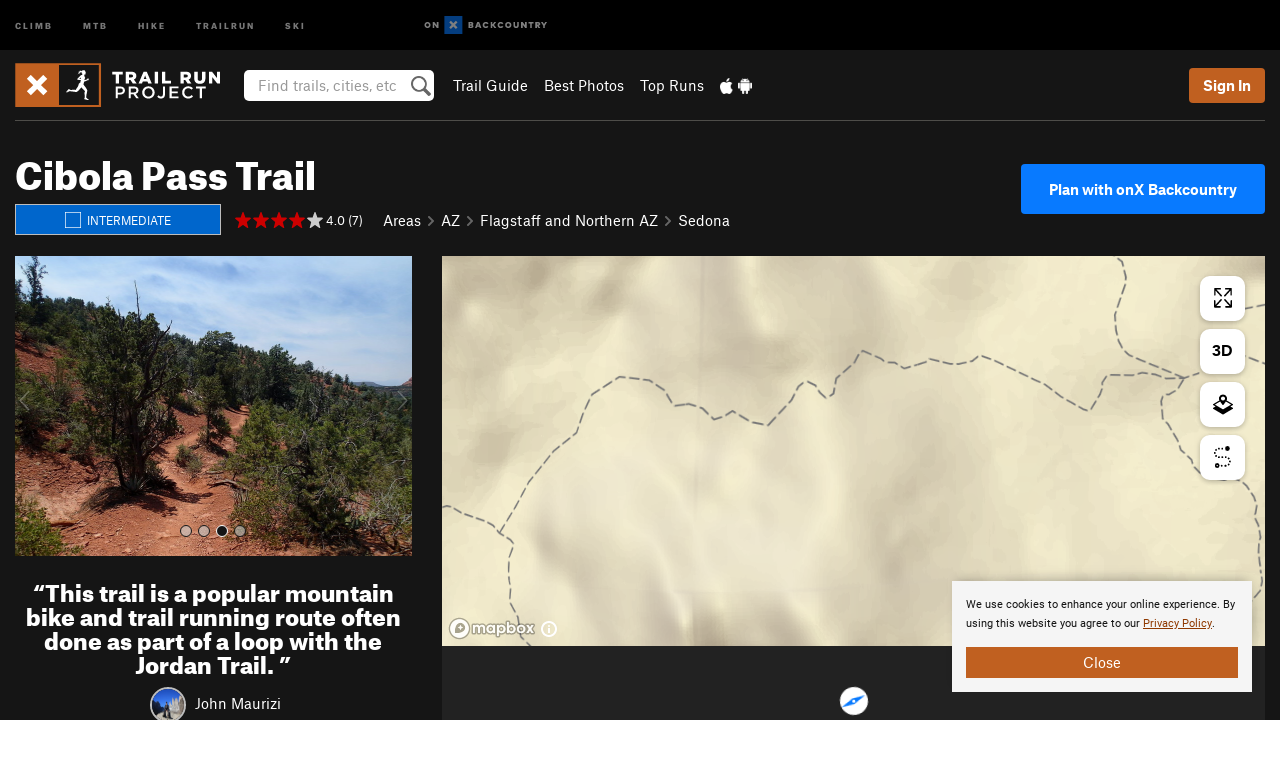

--- FILE ---
content_type: text/html; charset=utf-8
request_url: https://www.google.com/recaptcha/enterprise/anchor?ar=1&k=6LdFNV0jAAAAAJb9kqjVRGnzoAzDwSuJU1LLcyLn&co=aHR0cHM6Ly93d3cudHJhaWxydW5wcm9qZWN0LmNvbTo0NDM.&hl=en&v=PoyoqOPhxBO7pBk68S4YbpHZ&size=invisible&anchor-ms=20000&execute-ms=30000&cb=27hixa6643nv
body_size: 48883
content:
<!DOCTYPE HTML><html dir="ltr" lang="en"><head><meta http-equiv="Content-Type" content="text/html; charset=UTF-8">
<meta http-equiv="X-UA-Compatible" content="IE=edge">
<title>reCAPTCHA</title>
<style type="text/css">
/* cyrillic-ext */
@font-face {
  font-family: 'Roboto';
  font-style: normal;
  font-weight: 400;
  font-stretch: 100%;
  src: url(//fonts.gstatic.com/s/roboto/v48/KFO7CnqEu92Fr1ME7kSn66aGLdTylUAMa3GUBHMdazTgWw.woff2) format('woff2');
  unicode-range: U+0460-052F, U+1C80-1C8A, U+20B4, U+2DE0-2DFF, U+A640-A69F, U+FE2E-FE2F;
}
/* cyrillic */
@font-face {
  font-family: 'Roboto';
  font-style: normal;
  font-weight: 400;
  font-stretch: 100%;
  src: url(//fonts.gstatic.com/s/roboto/v48/KFO7CnqEu92Fr1ME7kSn66aGLdTylUAMa3iUBHMdazTgWw.woff2) format('woff2');
  unicode-range: U+0301, U+0400-045F, U+0490-0491, U+04B0-04B1, U+2116;
}
/* greek-ext */
@font-face {
  font-family: 'Roboto';
  font-style: normal;
  font-weight: 400;
  font-stretch: 100%;
  src: url(//fonts.gstatic.com/s/roboto/v48/KFO7CnqEu92Fr1ME7kSn66aGLdTylUAMa3CUBHMdazTgWw.woff2) format('woff2');
  unicode-range: U+1F00-1FFF;
}
/* greek */
@font-face {
  font-family: 'Roboto';
  font-style: normal;
  font-weight: 400;
  font-stretch: 100%;
  src: url(//fonts.gstatic.com/s/roboto/v48/KFO7CnqEu92Fr1ME7kSn66aGLdTylUAMa3-UBHMdazTgWw.woff2) format('woff2');
  unicode-range: U+0370-0377, U+037A-037F, U+0384-038A, U+038C, U+038E-03A1, U+03A3-03FF;
}
/* math */
@font-face {
  font-family: 'Roboto';
  font-style: normal;
  font-weight: 400;
  font-stretch: 100%;
  src: url(//fonts.gstatic.com/s/roboto/v48/KFO7CnqEu92Fr1ME7kSn66aGLdTylUAMawCUBHMdazTgWw.woff2) format('woff2');
  unicode-range: U+0302-0303, U+0305, U+0307-0308, U+0310, U+0312, U+0315, U+031A, U+0326-0327, U+032C, U+032F-0330, U+0332-0333, U+0338, U+033A, U+0346, U+034D, U+0391-03A1, U+03A3-03A9, U+03B1-03C9, U+03D1, U+03D5-03D6, U+03F0-03F1, U+03F4-03F5, U+2016-2017, U+2034-2038, U+203C, U+2040, U+2043, U+2047, U+2050, U+2057, U+205F, U+2070-2071, U+2074-208E, U+2090-209C, U+20D0-20DC, U+20E1, U+20E5-20EF, U+2100-2112, U+2114-2115, U+2117-2121, U+2123-214F, U+2190, U+2192, U+2194-21AE, U+21B0-21E5, U+21F1-21F2, U+21F4-2211, U+2213-2214, U+2216-22FF, U+2308-230B, U+2310, U+2319, U+231C-2321, U+2336-237A, U+237C, U+2395, U+239B-23B7, U+23D0, U+23DC-23E1, U+2474-2475, U+25AF, U+25B3, U+25B7, U+25BD, U+25C1, U+25CA, U+25CC, U+25FB, U+266D-266F, U+27C0-27FF, U+2900-2AFF, U+2B0E-2B11, U+2B30-2B4C, U+2BFE, U+3030, U+FF5B, U+FF5D, U+1D400-1D7FF, U+1EE00-1EEFF;
}
/* symbols */
@font-face {
  font-family: 'Roboto';
  font-style: normal;
  font-weight: 400;
  font-stretch: 100%;
  src: url(//fonts.gstatic.com/s/roboto/v48/KFO7CnqEu92Fr1ME7kSn66aGLdTylUAMaxKUBHMdazTgWw.woff2) format('woff2');
  unicode-range: U+0001-000C, U+000E-001F, U+007F-009F, U+20DD-20E0, U+20E2-20E4, U+2150-218F, U+2190, U+2192, U+2194-2199, U+21AF, U+21E6-21F0, U+21F3, U+2218-2219, U+2299, U+22C4-22C6, U+2300-243F, U+2440-244A, U+2460-24FF, U+25A0-27BF, U+2800-28FF, U+2921-2922, U+2981, U+29BF, U+29EB, U+2B00-2BFF, U+4DC0-4DFF, U+FFF9-FFFB, U+10140-1018E, U+10190-1019C, U+101A0, U+101D0-101FD, U+102E0-102FB, U+10E60-10E7E, U+1D2C0-1D2D3, U+1D2E0-1D37F, U+1F000-1F0FF, U+1F100-1F1AD, U+1F1E6-1F1FF, U+1F30D-1F30F, U+1F315, U+1F31C, U+1F31E, U+1F320-1F32C, U+1F336, U+1F378, U+1F37D, U+1F382, U+1F393-1F39F, U+1F3A7-1F3A8, U+1F3AC-1F3AF, U+1F3C2, U+1F3C4-1F3C6, U+1F3CA-1F3CE, U+1F3D4-1F3E0, U+1F3ED, U+1F3F1-1F3F3, U+1F3F5-1F3F7, U+1F408, U+1F415, U+1F41F, U+1F426, U+1F43F, U+1F441-1F442, U+1F444, U+1F446-1F449, U+1F44C-1F44E, U+1F453, U+1F46A, U+1F47D, U+1F4A3, U+1F4B0, U+1F4B3, U+1F4B9, U+1F4BB, U+1F4BF, U+1F4C8-1F4CB, U+1F4D6, U+1F4DA, U+1F4DF, U+1F4E3-1F4E6, U+1F4EA-1F4ED, U+1F4F7, U+1F4F9-1F4FB, U+1F4FD-1F4FE, U+1F503, U+1F507-1F50B, U+1F50D, U+1F512-1F513, U+1F53E-1F54A, U+1F54F-1F5FA, U+1F610, U+1F650-1F67F, U+1F687, U+1F68D, U+1F691, U+1F694, U+1F698, U+1F6AD, U+1F6B2, U+1F6B9-1F6BA, U+1F6BC, U+1F6C6-1F6CF, U+1F6D3-1F6D7, U+1F6E0-1F6EA, U+1F6F0-1F6F3, U+1F6F7-1F6FC, U+1F700-1F7FF, U+1F800-1F80B, U+1F810-1F847, U+1F850-1F859, U+1F860-1F887, U+1F890-1F8AD, U+1F8B0-1F8BB, U+1F8C0-1F8C1, U+1F900-1F90B, U+1F93B, U+1F946, U+1F984, U+1F996, U+1F9E9, U+1FA00-1FA6F, U+1FA70-1FA7C, U+1FA80-1FA89, U+1FA8F-1FAC6, U+1FACE-1FADC, U+1FADF-1FAE9, U+1FAF0-1FAF8, U+1FB00-1FBFF;
}
/* vietnamese */
@font-face {
  font-family: 'Roboto';
  font-style: normal;
  font-weight: 400;
  font-stretch: 100%;
  src: url(//fonts.gstatic.com/s/roboto/v48/KFO7CnqEu92Fr1ME7kSn66aGLdTylUAMa3OUBHMdazTgWw.woff2) format('woff2');
  unicode-range: U+0102-0103, U+0110-0111, U+0128-0129, U+0168-0169, U+01A0-01A1, U+01AF-01B0, U+0300-0301, U+0303-0304, U+0308-0309, U+0323, U+0329, U+1EA0-1EF9, U+20AB;
}
/* latin-ext */
@font-face {
  font-family: 'Roboto';
  font-style: normal;
  font-weight: 400;
  font-stretch: 100%;
  src: url(//fonts.gstatic.com/s/roboto/v48/KFO7CnqEu92Fr1ME7kSn66aGLdTylUAMa3KUBHMdazTgWw.woff2) format('woff2');
  unicode-range: U+0100-02BA, U+02BD-02C5, U+02C7-02CC, U+02CE-02D7, U+02DD-02FF, U+0304, U+0308, U+0329, U+1D00-1DBF, U+1E00-1E9F, U+1EF2-1EFF, U+2020, U+20A0-20AB, U+20AD-20C0, U+2113, U+2C60-2C7F, U+A720-A7FF;
}
/* latin */
@font-face {
  font-family: 'Roboto';
  font-style: normal;
  font-weight: 400;
  font-stretch: 100%;
  src: url(//fonts.gstatic.com/s/roboto/v48/KFO7CnqEu92Fr1ME7kSn66aGLdTylUAMa3yUBHMdazQ.woff2) format('woff2');
  unicode-range: U+0000-00FF, U+0131, U+0152-0153, U+02BB-02BC, U+02C6, U+02DA, U+02DC, U+0304, U+0308, U+0329, U+2000-206F, U+20AC, U+2122, U+2191, U+2193, U+2212, U+2215, U+FEFF, U+FFFD;
}
/* cyrillic-ext */
@font-face {
  font-family: 'Roboto';
  font-style: normal;
  font-weight: 500;
  font-stretch: 100%;
  src: url(//fonts.gstatic.com/s/roboto/v48/KFO7CnqEu92Fr1ME7kSn66aGLdTylUAMa3GUBHMdazTgWw.woff2) format('woff2');
  unicode-range: U+0460-052F, U+1C80-1C8A, U+20B4, U+2DE0-2DFF, U+A640-A69F, U+FE2E-FE2F;
}
/* cyrillic */
@font-face {
  font-family: 'Roboto';
  font-style: normal;
  font-weight: 500;
  font-stretch: 100%;
  src: url(//fonts.gstatic.com/s/roboto/v48/KFO7CnqEu92Fr1ME7kSn66aGLdTylUAMa3iUBHMdazTgWw.woff2) format('woff2');
  unicode-range: U+0301, U+0400-045F, U+0490-0491, U+04B0-04B1, U+2116;
}
/* greek-ext */
@font-face {
  font-family: 'Roboto';
  font-style: normal;
  font-weight: 500;
  font-stretch: 100%;
  src: url(//fonts.gstatic.com/s/roboto/v48/KFO7CnqEu92Fr1ME7kSn66aGLdTylUAMa3CUBHMdazTgWw.woff2) format('woff2');
  unicode-range: U+1F00-1FFF;
}
/* greek */
@font-face {
  font-family: 'Roboto';
  font-style: normal;
  font-weight: 500;
  font-stretch: 100%;
  src: url(//fonts.gstatic.com/s/roboto/v48/KFO7CnqEu92Fr1ME7kSn66aGLdTylUAMa3-UBHMdazTgWw.woff2) format('woff2');
  unicode-range: U+0370-0377, U+037A-037F, U+0384-038A, U+038C, U+038E-03A1, U+03A3-03FF;
}
/* math */
@font-face {
  font-family: 'Roboto';
  font-style: normal;
  font-weight: 500;
  font-stretch: 100%;
  src: url(//fonts.gstatic.com/s/roboto/v48/KFO7CnqEu92Fr1ME7kSn66aGLdTylUAMawCUBHMdazTgWw.woff2) format('woff2');
  unicode-range: U+0302-0303, U+0305, U+0307-0308, U+0310, U+0312, U+0315, U+031A, U+0326-0327, U+032C, U+032F-0330, U+0332-0333, U+0338, U+033A, U+0346, U+034D, U+0391-03A1, U+03A3-03A9, U+03B1-03C9, U+03D1, U+03D5-03D6, U+03F0-03F1, U+03F4-03F5, U+2016-2017, U+2034-2038, U+203C, U+2040, U+2043, U+2047, U+2050, U+2057, U+205F, U+2070-2071, U+2074-208E, U+2090-209C, U+20D0-20DC, U+20E1, U+20E5-20EF, U+2100-2112, U+2114-2115, U+2117-2121, U+2123-214F, U+2190, U+2192, U+2194-21AE, U+21B0-21E5, U+21F1-21F2, U+21F4-2211, U+2213-2214, U+2216-22FF, U+2308-230B, U+2310, U+2319, U+231C-2321, U+2336-237A, U+237C, U+2395, U+239B-23B7, U+23D0, U+23DC-23E1, U+2474-2475, U+25AF, U+25B3, U+25B7, U+25BD, U+25C1, U+25CA, U+25CC, U+25FB, U+266D-266F, U+27C0-27FF, U+2900-2AFF, U+2B0E-2B11, U+2B30-2B4C, U+2BFE, U+3030, U+FF5B, U+FF5D, U+1D400-1D7FF, U+1EE00-1EEFF;
}
/* symbols */
@font-face {
  font-family: 'Roboto';
  font-style: normal;
  font-weight: 500;
  font-stretch: 100%;
  src: url(//fonts.gstatic.com/s/roboto/v48/KFO7CnqEu92Fr1ME7kSn66aGLdTylUAMaxKUBHMdazTgWw.woff2) format('woff2');
  unicode-range: U+0001-000C, U+000E-001F, U+007F-009F, U+20DD-20E0, U+20E2-20E4, U+2150-218F, U+2190, U+2192, U+2194-2199, U+21AF, U+21E6-21F0, U+21F3, U+2218-2219, U+2299, U+22C4-22C6, U+2300-243F, U+2440-244A, U+2460-24FF, U+25A0-27BF, U+2800-28FF, U+2921-2922, U+2981, U+29BF, U+29EB, U+2B00-2BFF, U+4DC0-4DFF, U+FFF9-FFFB, U+10140-1018E, U+10190-1019C, U+101A0, U+101D0-101FD, U+102E0-102FB, U+10E60-10E7E, U+1D2C0-1D2D3, U+1D2E0-1D37F, U+1F000-1F0FF, U+1F100-1F1AD, U+1F1E6-1F1FF, U+1F30D-1F30F, U+1F315, U+1F31C, U+1F31E, U+1F320-1F32C, U+1F336, U+1F378, U+1F37D, U+1F382, U+1F393-1F39F, U+1F3A7-1F3A8, U+1F3AC-1F3AF, U+1F3C2, U+1F3C4-1F3C6, U+1F3CA-1F3CE, U+1F3D4-1F3E0, U+1F3ED, U+1F3F1-1F3F3, U+1F3F5-1F3F7, U+1F408, U+1F415, U+1F41F, U+1F426, U+1F43F, U+1F441-1F442, U+1F444, U+1F446-1F449, U+1F44C-1F44E, U+1F453, U+1F46A, U+1F47D, U+1F4A3, U+1F4B0, U+1F4B3, U+1F4B9, U+1F4BB, U+1F4BF, U+1F4C8-1F4CB, U+1F4D6, U+1F4DA, U+1F4DF, U+1F4E3-1F4E6, U+1F4EA-1F4ED, U+1F4F7, U+1F4F9-1F4FB, U+1F4FD-1F4FE, U+1F503, U+1F507-1F50B, U+1F50D, U+1F512-1F513, U+1F53E-1F54A, U+1F54F-1F5FA, U+1F610, U+1F650-1F67F, U+1F687, U+1F68D, U+1F691, U+1F694, U+1F698, U+1F6AD, U+1F6B2, U+1F6B9-1F6BA, U+1F6BC, U+1F6C6-1F6CF, U+1F6D3-1F6D7, U+1F6E0-1F6EA, U+1F6F0-1F6F3, U+1F6F7-1F6FC, U+1F700-1F7FF, U+1F800-1F80B, U+1F810-1F847, U+1F850-1F859, U+1F860-1F887, U+1F890-1F8AD, U+1F8B0-1F8BB, U+1F8C0-1F8C1, U+1F900-1F90B, U+1F93B, U+1F946, U+1F984, U+1F996, U+1F9E9, U+1FA00-1FA6F, U+1FA70-1FA7C, U+1FA80-1FA89, U+1FA8F-1FAC6, U+1FACE-1FADC, U+1FADF-1FAE9, U+1FAF0-1FAF8, U+1FB00-1FBFF;
}
/* vietnamese */
@font-face {
  font-family: 'Roboto';
  font-style: normal;
  font-weight: 500;
  font-stretch: 100%;
  src: url(//fonts.gstatic.com/s/roboto/v48/KFO7CnqEu92Fr1ME7kSn66aGLdTylUAMa3OUBHMdazTgWw.woff2) format('woff2');
  unicode-range: U+0102-0103, U+0110-0111, U+0128-0129, U+0168-0169, U+01A0-01A1, U+01AF-01B0, U+0300-0301, U+0303-0304, U+0308-0309, U+0323, U+0329, U+1EA0-1EF9, U+20AB;
}
/* latin-ext */
@font-face {
  font-family: 'Roboto';
  font-style: normal;
  font-weight: 500;
  font-stretch: 100%;
  src: url(//fonts.gstatic.com/s/roboto/v48/KFO7CnqEu92Fr1ME7kSn66aGLdTylUAMa3KUBHMdazTgWw.woff2) format('woff2');
  unicode-range: U+0100-02BA, U+02BD-02C5, U+02C7-02CC, U+02CE-02D7, U+02DD-02FF, U+0304, U+0308, U+0329, U+1D00-1DBF, U+1E00-1E9F, U+1EF2-1EFF, U+2020, U+20A0-20AB, U+20AD-20C0, U+2113, U+2C60-2C7F, U+A720-A7FF;
}
/* latin */
@font-face {
  font-family: 'Roboto';
  font-style: normal;
  font-weight: 500;
  font-stretch: 100%;
  src: url(//fonts.gstatic.com/s/roboto/v48/KFO7CnqEu92Fr1ME7kSn66aGLdTylUAMa3yUBHMdazQ.woff2) format('woff2');
  unicode-range: U+0000-00FF, U+0131, U+0152-0153, U+02BB-02BC, U+02C6, U+02DA, U+02DC, U+0304, U+0308, U+0329, U+2000-206F, U+20AC, U+2122, U+2191, U+2193, U+2212, U+2215, U+FEFF, U+FFFD;
}
/* cyrillic-ext */
@font-face {
  font-family: 'Roboto';
  font-style: normal;
  font-weight: 900;
  font-stretch: 100%;
  src: url(//fonts.gstatic.com/s/roboto/v48/KFO7CnqEu92Fr1ME7kSn66aGLdTylUAMa3GUBHMdazTgWw.woff2) format('woff2');
  unicode-range: U+0460-052F, U+1C80-1C8A, U+20B4, U+2DE0-2DFF, U+A640-A69F, U+FE2E-FE2F;
}
/* cyrillic */
@font-face {
  font-family: 'Roboto';
  font-style: normal;
  font-weight: 900;
  font-stretch: 100%;
  src: url(//fonts.gstatic.com/s/roboto/v48/KFO7CnqEu92Fr1ME7kSn66aGLdTylUAMa3iUBHMdazTgWw.woff2) format('woff2');
  unicode-range: U+0301, U+0400-045F, U+0490-0491, U+04B0-04B1, U+2116;
}
/* greek-ext */
@font-face {
  font-family: 'Roboto';
  font-style: normal;
  font-weight: 900;
  font-stretch: 100%;
  src: url(//fonts.gstatic.com/s/roboto/v48/KFO7CnqEu92Fr1ME7kSn66aGLdTylUAMa3CUBHMdazTgWw.woff2) format('woff2');
  unicode-range: U+1F00-1FFF;
}
/* greek */
@font-face {
  font-family: 'Roboto';
  font-style: normal;
  font-weight: 900;
  font-stretch: 100%;
  src: url(//fonts.gstatic.com/s/roboto/v48/KFO7CnqEu92Fr1ME7kSn66aGLdTylUAMa3-UBHMdazTgWw.woff2) format('woff2');
  unicode-range: U+0370-0377, U+037A-037F, U+0384-038A, U+038C, U+038E-03A1, U+03A3-03FF;
}
/* math */
@font-face {
  font-family: 'Roboto';
  font-style: normal;
  font-weight: 900;
  font-stretch: 100%;
  src: url(//fonts.gstatic.com/s/roboto/v48/KFO7CnqEu92Fr1ME7kSn66aGLdTylUAMawCUBHMdazTgWw.woff2) format('woff2');
  unicode-range: U+0302-0303, U+0305, U+0307-0308, U+0310, U+0312, U+0315, U+031A, U+0326-0327, U+032C, U+032F-0330, U+0332-0333, U+0338, U+033A, U+0346, U+034D, U+0391-03A1, U+03A3-03A9, U+03B1-03C9, U+03D1, U+03D5-03D6, U+03F0-03F1, U+03F4-03F5, U+2016-2017, U+2034-2038, U+203C, U+2040, U+2043, U+2047, U+2050, U+2057, U+205F, U+2070-2071, U+2074-208E, U+2090-209C, U+20D0-20DC, U+20E1, U+20E5-20EF, U+2100-2112, U+2114-2115, U+2117-2121, U+2123-214F, U+2190, U+2192, U+2194-21AE, U+21B0-21E5, U+21F1-21F2, U+21F4-2211, U+2213-2214, U+2216-22FF, U+2308-230B, U+2310, U+2319, U+231C-2321, U+2336-237A, U+237C, U+2395, U+239B-23B7, U+23D0, U+23DC-23E1, U+2474-2475, U+25AF, U+25B3, U+25B7, U+25BD, U+25C1, U+25CA, U+25CC, U+25FB, U+266D-266F, U+27C0-27FF, U+2900-2AFF, U+2B0E-2B11, U+2B30-2B4C, U+2BFE, U+3030, U+FF5B, U+FF5D, U+1D400-1D7FF, U+1EE00-1EEFF;
}
/* symbols */
@font-face {
  font-family: 'Roboto';
  font-style: normal;
  font-weight: 900;
  font-stretch: 100%;
  src: url(//fonts.gstatic.com/s/roboto/v48/KFO7CnqEu92Fr1ME7kSn66aGLdTylUAMaxKUBHMdazTgWw.woff2) format('woff2');
  unicode-range: U+0001-000C, U+000E-001F, U+007F-009F, U+20DD-20E0, U+20E2-20E4, U+2150-218F, U+2190, U+2192, U+2194-2199, U+21AF, U+21E6-21F0, U+21F3, U+2218-2219, U+2299, U+22C4-22C6, U+2300-243F, U+2440-244A, U+2460-24FF, U+25A0-27BF, U+2800-28FF, U+2921-2922, U+2981, U+29BF, U+29EB, U+2B00-2BFF, U+4DC0-4DFF, U+FFF9-FFFB, U+10140-1018E, U+10190-1019C, U+101A0, U+101D0-101FD, U+102E0-102FB, U+10E60-10E7E, U+1D2C0-1D2D3, U+1D2E0-1D37F, U+1F000-1F0FF, U+1F100-1F1AD, U+1F1E6-1F1FF, U+1F30D-1F30F, U+1F315, U+1F31C, U+1F31E, U+1F320-1F32C, U+1F336, U+1F378, U+1F37D, U+1F382, U+1F393-1F39F, U+1F3A7-1F3A8, U+1F3AC-1F3AF, U+1F3C2, U+1F3C4-1F3C6, U+1F3CA-1F3CE, U+1F3D4-1F3E0, U+1F3ED, U+1F3F1-1F3F3, U+1F3F5-1F3F7, U+1F408, U+1F415, U+1F41F, U+1F426, U+1F43F, U+1F441-1F442, U+1F444, U+1F446-1F449, U+1F44C-1F44E, U+1F453, U+1F46A, U+1F47D, U+1F4A3, U+1F4B0, U+1F4B3, U+1F4B9, U+1F4BB, U+1F4BF, U+1F4C8-1F4CB, U+1F4D6, U+1F4DA, U+1F4DF, U+1F4E3-1F4E6, U+1F4EA-1F4ED, U+1F4F7, U+1F4F9-1F4FB, U+1F4FD-1F4FE, U+1F503, U+1F507-1F50B, U+1F50D, U+1F512-1F513, U+1F53E-1F54A, U+1F54F-1F5FA, U+1F610, U+1F650-1F67F, U+1F687, U+1F68D, U+1F691, U+1F694, U+1F698, U+1F6AD, U+1F6B2, U+1F6B9-1F6BA, U+1F6BC, U+1F6C6-1F6CF, U+1F6D3-1F6D7, U+1F6E0-1F6EA, U+1F6F0-1F6F3, U+1F6F7-1F6FC, U+1F700-1F7FF, U+1F800-1F80B, U+1F810-1F847, U+1F850-1F859, U+1F860-1F887, U+1F890-1F8AD, U+1F8B0-1F8BB, U+1F8C0-1F8C1, U+1F900-1F90B, U+1F93B, U+1F946, U+1F984, U+1F996, U+1F9E9, U+1FA00-1FA6F, U+1FA70-1FA7C, U+1FA80-1FA89, U+1FA8F-1FAC6, U+1FACE-1FADC, U+1FADF-1FAE9, U+1FAF0-1FAF8, U+1FB00-1FBFF;
}
/* vietnamese */
@font-face {
  font-family: 'Roboto';
  font-style: normal;
  font-weight: 900;
  font-stretch: 100%;
  src: url(//fonts.gstatic.com/s/roboto/v48/KFO7CnqEu92Fr1ME7kSn66aGLdTylUAMa3OUBHMdazTgWw.woff2) format('woff2');
  unicode-range: U+0102-0103, U+0110-0111, U+0128-0129, U+0168-0169, U+01A0-01A1, U+01AF-01B0, U+0300-0301, U+0303-0304, U+0308-0309, U+0323, U+0329, U+1EA0-1EF9, U+20AB;
}
/* latin-ext */
@font-face {
  font-family: 'Roboto';
  font-style: normal;
  font-weight: 900;
  font-stretch: 100%;
  src: url(//fonts.gstatic.com/s/roboto/v48/KFO7CnqEu92Fr1ME7kSn66aGLdTylUAMa3KUBHMdazTgWw.woff2) format('woff2');
  unicode-range: U+0100-02BA, U+02BD-02C5, U+02C7-02CC, U+02CE-02D7, U+02DD-02FF, U+0304, U+0308, U+0329, U+1D00-1DBF, U+1E00-1E9F, U+1EF2-1EFF, U+2020, U+20A0-20AB, U+20AD-20C0, U+2113, U+2C60-2C7F, U+A720-A7FF;
}
/* latin */
@font-face {
  font-family: 'Roboto';
  font-style: normal;
  font-weight: 900;
  font-stretch: 100%;
  src: url(//fonts.gstatic.com/s/roboto/v48/KFO7CnqEu92Fr1ME7kSn66aGLdTylUAMa3yUBHMdazQ.woff2) format('woff2');
  unicode-range: U+0000-00FF, U+0131, U+0152-0153, U+02BB-02BC, U+02C6, U+02DA, U+02DC, U+0304, U+0308, U+0329, U+2000-206F, U+20AC, U+2122, U+2191, U+2193, U+2212, U+2215, U+FEFF, U+FFFD;
}

</style>
<link rel="stylesheet" type="text/css" href="https://www.gstatic.com/recaptcha/releases/PoyoqOPhxBO7pBk68S4YbpHZ/styles__ltr.css">
<script nonce="YrXKij6NQQbZ82-YCiz1fQ" type="text/javascript">window['__recaptcha_api'] = 'https://www.google.com/recaptcha/enterprise/';</script>
<script type="text/javascript" src="https://www.gstatic.com/recaptcha/releases/PoyoqOPhxBO7pBk68S4YbpHZ/recaptcha__en.js" nonce="YrXKij6NQQbZ82-YCiz1fQ">
      
    </script></head>
<body><div id="rc-anchor-alert" class="rc-anchor-alert"></div>
<input type="hidden" id="recaptcha-token" value="[base64]">
<script type="text/javascript" nonce="YrXKij6NQQbZ82-YCiz1fQ">
      recaptcha.anchor.Main.init("[\x22ainput\x22,[\x22bgdata\x22,\x22\x22,\[base64]/[base64]/[base64]/[base64]/cjw8ejpyPj4+eil9Y2F0Y2gobCl7dGhyb3cgbDt9fSxIPWZ1bmN0aW9uKHcsdCx6KXtpZih3PT0xOTR8fHc9PTIwOCl0LnZbd10/dC52W3ddLmNvbmNhdCh6KTp0LnZbd109b2Yoeix0KTtlbHNle2lmKHQuYkImJnchPTMxNylyZXR1cm47dz09NjZ8fHc9PTEyMnx8dz09NDcwfHx3PT00NHx8dz09NDE2fHx3PT0zOTd8fHc9PTQyMXx8dz09Njh8fHc9PTcwfHx3PT0xODQ/[base64]/[base64]/[base64]/bmV3IGRbVl0oSlswXSk6cD09Mj9uZXcgZFtWXShKWzBdLEpbMV0pOnA9PTM/bmV3IGRbVl0oSlswXSxKWzFdLEpbMl0pOnA9PTQ/[base64]/[base64]/[base64]/[base64]\x22,\[base64]\\u003d\\u003d\x22,\x22cMKJw40gw5V3IAFMEWZLwrvCncO1SG15B8O6w63CosOywq5CwpfDolBXL8Kow5JqBQTCvMKLw6vDm3vDnBfDncKIw4pBQRNMw5sGw6PDtsKSw4lVwqzDpT41wrXCgMOOKmB3wo1nw445w6QmwoE/NMOhw6xORWAJIVbCv3IKAVcswpDCkk9wGF7DjxnDpcK7DMOKZUjCi0FxKsKnwpfChS8ew43CvjHCvsOgU8KjPFwjR8KGwo8vw6IVWcOMQ8OmByjDr8KXdHg3wpDCoFhMPMO8w6bCm8Odw7bDrsK0w7pfw6QMwrBzw510w4LCkGBwwqJLMhjCv8OtZMOowpl6w7/DqDZFw5Ffw6nDkmDDrTTCvcK5wotUB8OfJsKfPhjCtMKaZMKKw6Flw7nCjw9iwpUXNmnDtThkw4w6LgZNTEXCrcK/woXDt8ODcBdZwoLCpm8/VMO9PClEw49WwrHCj07CgGjDsUzCh8OnwosEw4tRwqHCgMOYR8OIdDfCl8K4wqY4w5JWw7dyw7VRw4QnwqRaw5QEBUJXw5k2G2UkZy/[base64]/[base64]/[base64]/w63CusO0eXjChFbCrcKTeTMjwpR3wodGDMKgVT04woXCqsOmw48OIyAzXcKkTcKgZsKJXCorw7Jlw5FHZ8KOesO5L8OCRcOIw6RMw6bCssKzw4HCq2gwA8OBw4IAw7nCn8Kjwr8ww7kSA39dY8OOw5sQw7cueAfDnlbDmcOQHm/Do8OZwrbCnhDDogJ4Vg0OOlrCilfCn8KFajVlwqrDvMKsH00UMsO2GmdfwqVFw69dA8OQw5bChBoAwrAja07DtxXDjMO1w6wnAcOcR8KewoUwXQ7Dg8KRwprDj8K/[base64]/w51YEB9vw4c2IgLDlz3Ds1RYMxBmw7xGFm5awoUYIcO9Q8K8wqfDqG/[base64]/[base64]/CiG5oCsO0difDmMKsbMO3QsKew7oywrt2wp7Cv8KxwqDCicK8wrkOwr/Cv8OMwpvDjELDu19FIipgeBxgw6ZiBcO0wqdRwobDh1YeJU7CoWhbw4NIwp9Pw7rDux3Co0k0w4fCnUYYwq/DsyrDtWtvwpR0w48qw5U+V1nCgsKtV8OGwpbCm8OUwqptwod0LAwIWx5+enrCiScyVMOjw5XDiC8PFSDDtgQdasKAw4TDucKRXcOhw7F6w5sCwpXCpQ1Lw7J4HyR2Yy9+IcO/IcO2wpZQwozDh8KRwop9IcKhwr5BJ8OswrwoOWQow61hwrvCgcOBMcKEwp7DuMOhwqTCu8OFYWcISDvCqRVBPMOewpDDtGjClALCjjLCjcOBwp0rGRvDqFDDjMKLZcKZw5sww4VRw4nCpMOHw5lmGj3DkDNYfXpew5fDmMKgA8OEwpfCqQNcwqoNLRTDlcO/WMOnP8KzfMKCw7zCnnZaw6XCu8Opwq5mwqTCnG3Dj8KZRcO+w4pVwrjCsBnCm3x5bDzCvMOUw7xgTm3CuETCj8KNIEbDkgYGJnTDnhnDgsKLw7YgQz9nEsOuw4vClzBcwrDCpMOLw6kWwp9mw5Qtwq4UJcOYwpDClcOGw7U3PyJWecKvWGfDnMK4LcK/w58Pw44rw4lAWFgKwqDCtMOQw7/[base64]/DjsO5KsKXMSM9GMOLamN3G2wpw6Fvw6LDu0DChV7DpsKIDCLDo0nCssOuNMO+wpTChsOOwrIVw5fDuQ7CrFsxTDgmw7/DiEHDgcOgw5HCg8KbeMOswqYWES53wrMiMksHDhVxPcKtPw7Du8KxNRU4wrFOw57Di8KwaMKUQBPCpRYWw4EnL37CsFkBfsOrwq7DqEfCs1pddMOvdxRTwpnDlCYow68oUMKUwqnCmsO2DsOFw57ChXTDn24aw40ywo3DrMOfwqplEMKsw6/Dk8OSw482OsKOecOBM3nCkAzCqsKaw5B6UcOyFcKJw7Y1AcKHw4/Cln8iw77DiA3DqikzTSl1wpALasOhwqLCvUTCisKVw5fDqFUnPMOBHsKkDkDCphzDtSRpWw/DsA1/GsOdUCnDgsOiw44NEkfDk2zDlTDDgcOSFMKtEMKww6zDv8Oywo0yIWRpwozCtMOCM8OCLxYHw68Tw6nDtwEHw6vCgcKawpvCvcOWw40VD3hHRcOUHcKUw7LCuMKtIUjDg8Kow6Ihc8KMwr8Ew60nw7XCisOPI8KcI3pMXMKochbCv8KnImx/woxKwr96csKWYsKGZgxBw5gdw6zCtsKFaDXDuMKywrrDpVILJcOBJEArPMOuOBHCoMOdKcKsSsKxN1TCoDfCiMKdPFsYV1cqwrASMzU2w5HDgz3Ck2HClALCog4zScOsRSsjw4J0wpzDkMOuw63DmsK9bzZJwrTDkC5Yw7YuSihrCDjChUHCn3/CrMKJwrw5w5zDqsOGw7JGLUklWsK5wqvCkyjDlzjCs8OCG8KIwqTCo0HCkcK/DMKiw4QePB0/c8Odw7JjJRfDscO5DcKBw6fDj2orbB3ClDwnwoAAw6jDiybDnTsVwonDisKmw5QzwqPCsVA1D8OZV3s1wrV5M8K4X2HCvMKXfwXDnWU/wptKF8KkdcOUw5w/KsKiD3vDjFh5w6Uswr9ACS5MS8OkdsKCwo8SY8KiR8O2VlkAwoLDqTTDiMK/wpNmLEAdTkoEwqTDvsObw5LCl8OUUD/DpkVXbcOJw60OY8OMw5nCqw1zwqDCtMKIQRZTwq0TTsO1MMKdw4JVKhPDlmNDW8OZDBHCg8KZBcKCcHbDnWrDlcOpegoqwr12wp/[base64]/wpHChUrDuk3CuMKnKATDu8OyUcKywpDDnDdPInPCvMO1ZFnDp1Bcw6TCucKUb2HDhcOtwoUewoArF8KXB8KjcVTCvFLCgWY7w5sBP27CvsKUwozDg8Kyw5jDmcO8w4kKw7FVwpjCosOowq/Cu8OVw4INw73CsUjDnEZ7worDhMKhwrbDr8OJwq3DoMKuF1XCmsKYeW00dcKsM8KPEBPCmcKLw7Rjw6jCu8OJwojDqRZAaMK7E8KjwoLDt8KgNDTDpzZ2w5TDkcOgwoTDgMK8wokMw7skwonDg8Oqw4zDgcKBCMKFeSLClcK/FMKIdGfChMKkNnDCicODXWLCocKDWMOKUsO2woMCw7Y0wr1OwrbDuATCo8OLUcKCw6jDtBbDpzIwEBPCrF4XKVLDnjbCjGLCqyrCjMKnw6syw5PCqsOBw5s3wr18AShiw5d2SMO/[base64]/ClX0PbMO9w65Yw4nCssKvDXEhwpDCjVZ+R8KQw63CkcO+CMOHwr09E8ObUcKBRmkHw7InAcOywobDqgjCv8OFUTsNZREbw7LCvQ9WwqzDqD9sXcKcwotHV8KPw6bDjVnDmcO1w7XDunRNdzPDpcKeMljDl0ZZPTXDoMOwwo3DncONwpDCoT/[base64]/JQPChsK0J8KoJMKZw5nCsMKSWRTCvQ/[base64]/CiMO0wrZrchbCqsOpwpvCpW1UdMOQw4dwbcO4woVuFcOowoHDgSRpwp52wqjDjXxcYcO1w67DtsOSacOKwoXDmMKJLcORwpzDiAdrdVc8UTPCtcOdw5NALcOSAzNnw6rCtUbCohTCvX0pbMK/w7lNXMO2wq0Jw7fDtMOdCmPDvcKAXGPCpEnCq8OdFcOuw5bCklcfwojDnMOqwojDoMOrw6DChEFgR8Khfgspw5LDqcOkwq3Dk8OMw5nDlMK3wrdww51ad8Ovw7zCpjNWUC0bwpIOccK/w4PDkMK7w5IswpjCj8OTMsOFw4zCq8KDUDzDgcKVwr0Kw5M3w4BdenM0wrJsPEF2G8KnTVnCvl07OVAaw57DvMOAccOFd8OXw6JZw75nw6LCmcKMwrPCr8KVDA/Drk3DtCtTJxHCuMO8w6giRitcw67ChF5GwpTCg8K1cMOuwo4NwoFYwpBXw4Vbw4vCgU/DuELCkhrDrCDDrAwsZ8KeK8OSdxjDjA3DlFsqZcOIw7bDgcK8w6NIYsK4OMKSwrPCjMKodVDDtMOaw6c+wq1cwoXCgcK1bk/CusKlCMOvw5XCkcKiwqAQw6MlWiPCgcKLaF3CmRTCt0Nrb0QufsOOw7DDtm5INHbDusKmFsKIA8OMDh0dZEUvKCPCikzDq8KXw5PCn8K/wol9wr/DtzjCpQ3CkSzCq8KIw6XCqMOmwrMewqw7AxVndxBzw5fDml3Dk3DCkCjCkMKqPmRMWE1zw55fw7ZccMKaw7BGTELDlMKxw5fCpMKzRcO7U8OZw5/CicKcw4bDlB/CnsKMwozDjMOgWGBtwrLDtcKuwofDqndgw7/DjMKzw6bCohs/[base64]/[base64]/CuMOUw70tw5/ClMOmecKkw6Qnw5HDkwjDrwDDlSltHn9mHMOnEm1kwrPCkG5pLsOsw6NjXWDDvX0Lw64Vw6xPB3/Dt3sCw6zDisKUwrJODcOJw6M3dRvDoXBcL3x/[base64]/ClnrDlBjDiMKSdMKVP8KoNi43wqXDgUvDvcKJM8K8Y8OCYAUbH8OLQMOvJxLDg14GSMKUw5DCrMOqw4HCkDAnw7Axwrcnw415w6DCjSjDgW4Jw7/[base64]/Du8KXFsKsworDgUzChMOkI3VCUAwhEEjDmDnDj8KmGsKXGMOZfXrDl0B3dywdGMOewrAYw7nDui4hFVF5OcO2woxjbUxuQTJiw71WwpcuLmFCAsKuwptywqAqHldJIm10BjLCiMOTNl8NwoDCr8K3C8K9CVTCnl3Cgw86by/[base64]/DuMKRwo1wwppCUQJow4bCpxVpWcKSw4DCq8KaacOhwoXDjsKlwoVqRVQhNsKcP8KUwqEBI8OUGMOCFMO6w63Dk1rCoFjCv8KSw7DCusKgwqVwRMOKwo3DtXdfGHPCpyo/w50RwrQlwprComnCqcO/[base64]/wr/CsXt3w6vClsKLwpA5w57CpTbCucOOwrHCgMK9wrNNKBnDrzNCaMOAA8KSVMOXY8OESMOZwoNwBijCpcKOTMO0AS1XL8OMw4Mzw4nCsMKAwog+w5LDuMK/w7HDkhJPTSEWdzNOBy/DmcOTw7jCksOzaBx2JTHCtcKyLEJow6ZxZGxVw7o4Y2tYKMOYw5jCrAwqV8Omd8O7d8KTw7hgw4fDqD1Bw4PDm8OYYMKHG8KkfcOiwpMVXgfCsmbCjMKXY8OMfy/DglcmDAh7wogAwrDDjMK1w4d5Q8O4wppWw7HCuVFgwqfDtCTDucO4BS0awr1kLRtTw4rCoU7Dv8KiC8K6fCwresO+w63CmSbDnsK3dMKgw7fCvE7DoAsAc8Krf17DlsKJw5oWwqTDsjLDuw5kwqR/bHHDosKlLMOFw4DDvHJcbStYecOnYcKOLEzCqsOjBcOSw6p4WcKDwptsZ8KNwpsUW0/[base64]/[base64]/[base64]/CusKBcWDCpkNFGzbDgFDDnMKlGh1uGXTDkl1uwqtZwoDDm8OewrrDt1bDiMK0K8OVw5XCuxoBwrHCiFLDgXUjXnnDuhBzwo84BcO7w4Erw5RbwpQDwocwwqtVTcO+wr0xwonDsSsXTBvCr8OHGMKkHcO+wpM8K8O7SRfCjWMswrnCrD3Dn3xDwpBswrk1IkQ8AV/Cnz/DrsOaQ8KcXUDCuMK9w5t3KQB6w4XCp8K3dyrDoRlew5DCisOEw4rDkMOsXMKdQBhbbQcEwqESw6ZIw7ZbwrDCsnzCpF/[base64]/DosO+wonDnsO/Q8O6wrQEaMK1w5/CpcOtwrnDuWUEXDzDjEM6wpPCuWLDtSwHwrk2CMONwpTDvMOkw5PCoMO8CXLDgBkjw4LDj8O5N8ONw44Ow5LDo1nDnj3DqVzCkENvQ8OUbifDujUrw7rDomEwwp5fw4AUbkbCg8OGMsK6DsKZXsObP8KsdMO+AyYNYsOdTcO2Xxh9w5TCiVDDl3/ClmfCkH/Dn344w78kJcKPTXwNw4HDlSZ7KV/[base64]/[base64]/B8OhMMKhIVzCg8KwdcKYazLDmyHDjMKlMMK0wq8xwq/[base64]/K8Ouw7LDn11YwqLCt8OAwrkZHQNpcMKPayPDj1x6wqR7w6XCqA3DmRrCucKEw6M3wp/DgDvCoMK/w5fCtiDDpcKlMMO/[base64]/CigcFJcONVcKNw5cve8K2ZMOVWV58w7vCg8OuQDbDksKZw7o9DC3Dg8Oxw5BxwoAtNMOwCMK/HgLCpXhOCsKfw4zDpB0hUMOGOsOQw4IuBsOPwoYNFFoVwrV0PHjCqsOEw7ZqSTHCgVZgJhbDpwtBJsKDwpXCmSIWw57DlMKpw7EXTMKsw6bDq8OwO8Oaw6HDuxXClQsFXsKhwrEtw6gGNsKzwrc+eMKIw5/DhnJyPjzDrSo3U3NQw4LCjGPCiMKVw7DDtWh9G8KHRSbCrVLCkC7DvxjCsEjDjcO/w77Cmiskwq5KJ8KfwpXCmkTDmsKdXMOFwr/DmwI+NW7DicODwp3DpWcyBl7Di8KHWMKUw5N8w5nCuMKTYgjDlELDkUDDusKiwr/DpQNiUcORAsOTAsKawoUOwp/[base64]/DqC/Ci8OqEFBRw7DCsMO7OUfCicKwcsOPwr1lwr3Ds8OuwrPCtsOMw6fDgsO4UsK6TGDDlsK7VGw1w4XDkT/DjMKNAsK4w651wo7CtMOEw5p5wqvChEAhPMOKw5BMUH0dVTgIaFhvQ8OWwpgBbRjDokHClhA+GUfDgMOEw4FFZDJ3wqshXEBDAyBRw4JAw7QmwoZdwrvCkVTCkRfDqE/CmwLCr24mEW4dR1rCkCxQJMO3wp/[base64]/CgcK4wq/DqFHDsgrDswYDw49dOMOWVsOHwrTCgD/Cq8Onw7NabcK7wr/Ds8K8V2ETwqLDknbDssKOwr1qwq0ze8KaIsKOK8O9QSc1wqR7MsKYwo/Ck0DClho+wqfCgMO4a8O+w7l3GcKPRyIOwohywoRmT8KAGsK5bcOIRndKwpfCvMO0J08JPUxUBkVlanTDuXMpJMOmeMORwo/DssKcbT5sBsOiBAIrdMKJw73DniZOwq1UeRfCj0pzcWfDlsOVw4fDgcK6AxPCiXNxJATCpnPDmcKKElrCmFcXwojCr8Kawp3DihfDtnkuw6rCjsObwqkgw6PCosKhZ8OYIMK5w4DCi8ODIW83FmPDnMKMG8O8w5cGZcKiDnXDlMOHA8K8ch7Dk2/[base64]/DkE/DqyTDrnNkw6DDugbDt8OAw4rCjSXCrMOZaz9uwptTw5wjwrTDqsOISCBpwrwowo5yacKNR8OVX8OyG0hUUMKRHRvDlMOxe8KkcxNxwq3DnsOsw4XDtsO/QGlGwoU3GErCs1zDs8O4UMOowrbDqGjCg8KSw6Qlw7kHwr0Vw6ZAw5XDkVdXw7NJNRBbw4XDsMKew47DpsKpwo7Dt8OZw4YjHXUHSMKIw7ZLMEl2GiVbMUfDr8KvwogXCcK1w5grM8KUQRTCvh/DscKbwpbDuEUiw4TCvA4CRMKZw4jCl2YdB8KFVFzDqcK1w5nDssK5OcO5WMOYw53CvUrDrgNAGTHCusKYBcOzw6rDvWHClMKgw7Ifw7nCs0/CnlXCtsOXQsOcw4cYcsOXw7bDqsO9w4hDwo7DvW3CkiJsT3kdEnsRQcKPeGHCryXDrMOCwozDncO0wqEDw7PCqwBEwrpHwp7DoMKgaRkTXsKjPsOwe8OUwrPDucOAw7zCsVvDqBA/OMKvD8Kef8OCCsOtw6fDqnVWwpjCtGZ6w4towrAmw7XDj8OhwpvCnnnDsVDDlMOoahTDrCvDg8OoMVolwrBCw7jCoMKMw4gBRGXCn8OHAUt6HkF5DcO3wq8SwoJoKTx4w65AwqfCgMOtw4DDrsOywpx9ZsKNwpsEw5/DkMOfw70lYsO2XnHDq8OGwpZnD8KRw7DCn8O/c8KAw6hbw7hKwqtswpvDhcKKw4Uqw5HDl3TDk0UHw5/[base64]/DssOLw5IMWT/Dr3fCnzXChsOiwpPDmTTCsgrCg8O+wr4tw550wpcdwpbClMKNwqfCvTxxw5ZzZXTCg8KJwo1rUW4mUl1LcnjDksKMWw4kJQsTP8OhDMKKLcK+dB/CpMOCNQDClcKiJcKYw7DDixlvFhwmwrorYcO3wrDDjBFeD8KCVAnDhMOswo11w70lBsOyIzDDhTLCpiB1w6MHwpDDi8K8w5bCh1YBOApgX8KRR8OHAsK2w7/DlxkTwoPCmsOSLGoMdcOlcMOjwpnDoMOhAxjDsMK6w5E/w59xfCXDr8KsVQLCrmd/w4PChMKNaMKkwpfDghw1w7TDtMKyAsOvLcOAwpIJK3TCkwotckdCwobCnikafMKdw4zChRjDr8O0wqkpERjDqz7Cu8Kow49DJkMrw5RlYjnCrQ3Cq8OLawkmwpLDrjYrQHUmTR9hHkPCtmBBw71swqgcEcOFw7RUUMKYfsKnwoI4w4gTJyNew47DiF1Iw41/IMO5w7s/w5rCgFDCtW5bfcOhwoFXwpYVA8Khwq3DunXDlhLDs8OVw6fDs0ISWyZyw7TDi0Yyw6bChxDChVfDi3AiwrsAWsKNw59/w4Bxw5QBNsK5w6fCm8KWw75gWB7Dn8O1EjYCG8KgCcOCLEXDisOGK8KRKi9uccK8bEjCu8O4w7bDs8OmdSjDvsKxw6LDncK3Lj80w7DDuBDCnTEpw4ktLsKRw5kHwqcWfMKawqTCoijCslkTw4PDtcOWQBbDlMKyw5IAfMO0AjHClF/DsMKkw5jDlmvDnsKoRiLDqRHDqzZUUMKmw6AJw6wdwrQXwo5mw6YgSSM2RGwQRsKOw6HCjcKReQ7Do3vDlMOXwoJXwpnCt8OwMx/CiSMMOcKefsKbAj7DohQIPcOvcgvCslDDmWkrw5o4SFbDqSY4w7UydyzDt3PDrcKTTwzDpWTDvHPDpcO/[base64]/DjW1AOMKVw483FWJ+BcOCw7hJCMK6F8ObAkJsBHzCm8ObWsKeTmnCh8KFBwzCil/CtWlAwrPDr2c0EcK4wofDslY5LAstw4/DjcO8QTESJMKJTMK4w7nDvFDDhMOpaMONw5F4wpTCosKUw53CogbDh3TCoMOxwp/ClRXCnnLCisO3wp82w6I6wp5UWwB0w6TDn8Krw7AJwrDDj8K8YcOqwpVUA8OZw7hUAn/Colh3w7ldw5cLw78Qwq7CicOfC0LCrVvDhhLCjjPDn8OawqHClcOQG8OJdcObRG1jw5lPw6HCiGfDr8O6CsO4wrhgw6bDrjlCHRLDizPCkAViwq3DgSwyHg3Do8OafkhLw5x7YsKrPlHCnhR0I8OBw7Jdw6bCpcKbTj/DqcKww4N/[base64]/DuMKSw5R2b8OILnvCrwDDu8KAw4NbwqxwwprDpAjDpXFqwqLCvMOjw7lQNsK8DsOjBxPDtcKDPl8Jw6d+I1dibU3CncKbwpYmag5FEsKvwq3CuFLDi8Ocw6B8w5Blw7DDi8KOMEQRWMOzCj/CjBXDrMO2w4ZYFH/CksK5c0LCu8Oww4IzwrZWwpVfWXXDmsOSacOOAsKMImsdw6nCswpbJUjChxZRdcK7HTopw5DCgsKWQmLDgcKxEcK9w6vCjsOXKcO7wqEUwrHDlcKcd8O8w4fCsMKLBsKdC0LCjhPCsjgaW8Kfw5HDosOww61/[base64]/[base64]/[base64]/Djy3DgMKfCm0+G8Kzw4TDgVxdw7zCoMOUwpLCrcKTFSnCvGVEJT5ddQ3DmHfClnHDjXQTwoMqw4vDnsOOR0EBw6nDi8OGw7k6A3/DjcOkcsOkbsKuFMK1wr4iA00Qw7hxw4DDuGnDvcKBcsKqw6bDicKSw4vDmBV8b1xHw4hfAMKlw6YpeCTDtQPCj8Osw5nDpMKcw5LCnsK/LHTDr8K7w6LCo13CpMOhFXbCvsO/[base64]/w7gyL1DDt0fDh8OZwpEuWcOlZsKxBSzDpMK1wosSwrjCkwPDnVjCjMKAw7dcw60GH8OIwprDlMOCMMKna8OSwprDk3cww41KUUN3wrU3wrANwrsrFScfwrPChQE+JcOVwp9kwrnDs1rCtk9aLkXCnGDCvsORw6Nqw4/ClkvDlMOXwoDDksOKAgJGw7HCosO+VcOMw4jDlw7Dm2jCl8KTw6bDrcKSLWzCtGLCgg/DmsKJNMOkUU5sel0xwqnCrRpCw6fCrsO3bcO3w4/CqEl4wrlqcsK8wo0GFxp1LCDCjXvCnXJNQ8OSw6h/RcOCwoAyaxvCkGoAwpTDpMKJBsOZVsKTDsOQwpvCgsKGw6pAwoVtYcOaXnfDqEJBw7zDpTrDjAwPw68EEcO7w48/[base64]/cWsKw6UwHcOrY8OZYMOiwq5Bw5bDoRQnwpLDt8KrWQLCl8KSw7oswobCm8KkT8OgXV/DpAnDuT/Cm0PCkgTDh1xjwphuwo3DlcOPw6YqwqsWM8OoIS16w4fCrsOsw6PDkHZIw4w1wpnCrMKiw6Fwax/CmMKNT8Kaw7Efw7DChcKLP8KdF3dJw40UHlE3w5rDsG/Dpj7Dl8KJwrUADn/[base64]/CgH3Ck2IgYF8QcmvChsO3Q8KRRlnCv8OwwqlwPl4YB8O9wpYELkQuwpk2PMK3w5wpLyXCg0TCq8K3w4VKcsKlPMKVwpLCtcOcwrgbGcOFe8OUfMK/wr0EAcOSExcILsKaCk3Dh8OWw6N+OcOFPHvDhcKfwrbCsMKFwpFAbVdrBxA0wpLCn2R9w5I4fFnDkn/[base64]/[base64]/Fz9sw6LDtXcXwrg9F8ODecOWPhLCqBctTsO5woXClxzCncOne8KQeUE/LFYUw5cGDz7Dkjhpw4jDhD/DgldnSCXDhjbCmcOBw6wqwobDscK0d8OgfQ58UcOFwqQiGX3DtcKKZMORwqnClFJSF8OCwq9te8KrwqYQbBouwq59w5HDhnBpasOkw4TDqsOzB8KEw5Vaw5s2wqldwqNnMShVwrnCtsOOCCLDmCtZT8KsJ8KsAMO5w64nMjDDu8OFw7rDocKow4nCqxjCjWjDjz/DhzLDvT7CocKOwpLDqz3DhWl1d8OIwrPCgUnDsE/CoEZiw4szwpTDjsKsw6PDlTYyc8Okw53DpcKHXMKIwp/CpMKzwpTCgjJuwpNpwoBvw6hEwrPChxtVw7hULU/DnMO6NzLDukrDpcO3H8OMw4h/w60YP8OJw5/[base64]/[base64]/DksKyQzPDj8OYw53Dj8KCQTNLNcKiwpbDjUgEfmI/wq80XE/DhnfDmSFwUsO5w7tSw5LCjkjDgWrCkSrDkXvCsijDmMK8UcKKYiMZw5cOGTI4w5clw7otEMKOK1MDbkMLGzYHwrbCo0HDuT/CtcOSw5cwwqMfw5LDisOdw6BobMOswqXDvsKOIg/ChCzDj8Kbwr8Ww7EMw7IJJFzCrWAEw68zcTnCsMKqOcOSZzrDqGApY8OcwokbNlIsPcKAw4DDgjlswrjDncOCwojDp8OJB1hARcKow7/[base64]/EcKkw6FNUS1Gw7JzwoXCu8OfUsO7LzPClMOWw4Vfw6bDlMKdd8Oww4nDqcOMwpMlwqDCq8OlR1PDjHFwwqbDt8OJaHR8csOfJxPDsMKCwoZRw6jDlsOWwoMVwqPDo0hTw61mwqkxwq8xUT/Ci1TClGHClnHCksOWdhHCm3RSJMKmTyXCnMO4w6ENRjFSeTN/IcOQwrrClcOkLGrDizQRMl0YZDjCmX1IBTM/WFYRUMKJb2bDt8OpHsKswrTDicKCRVgnbRrClcOIZ8KGw5fDq0/[base64]/DlAs8wrfDpmtKwozDjl53w6/CoTkrw7YIw5UuwqMMw7R3w41iHMKywq3CvE3Cu8O4YMKRPMKGw7/CrTkkDzciV8KHw6jCn8OXH8OVwqpswoJALSlswr/Ct0U1w6jCihpiw7HCiGZRw7kWw7/DkBcFwqYYw7bCk8KxbX7DuAhWQ8ObXMOIwovCm8OHNTYGEsKiw6bCgCTClsKkw5/DhsK4XMKUG24/[base64]/CvS/DgCAzFsOacgQ8wp/ClmfCicOhM2/CiUdXw7lOwrHChsKnwrTCoMKVXg7CjgjCnMKgw7TCpMOzQMOBw4AMwrPCv8KPEFwjdDIIAsOXwqvCnm3Dh1vCrSAhwoIsw7fDksOoE8KlNw/DqwkoYcO8w5XCqEJvZ3Atwo3CjU9Sw7F1ZX/DlQ3CmyUtGcKmwpbDqcK7w4ISGR7DmMOlwoXCtMOHIcOOdsOPcsKmw4HDrHDDvn7DgcO8GMKabRrCoCFVLcOOwpAQHsOlw7cXE8Kqw4Jhwp9KTMOzwpDDo8OHdTEww7bDqsK7HC3CggXDu8OIDyfCmRBUJStqw4XCigDDhjbDhGgVXU/CvDbCmk8XRCIvwrfDmcOwTx3DtGoNSzdoccK/wqXDpUc4w5sDw7c+w7wmwr3CtMKpbi7DlsK8wpY1wobDjXwKw6YNP1IOEUfCpW3Cj0k7w7wJQ8O2BRM1w6vCt8O3wqDDoiUyD8OYw7V+cU4pw7nCjMKwwqzDp8OPw4bCjMOmw6LDnMKHFEthwrDDkxsmLAfDgMOBG8OFw7/DusOgw7gMw5bDv8KQwpfCqcOOG3zCvXR3w5XChyXDsH3DpsKvw6QMF8OXCMKGGlbCvC8hw5LCs8OIw69mw4PDscOOwpnDvGkqN8OSwp7Cr8KrwpdDXsO+GVHCo8OlFQ7DvsKkVMKceHd/C31/w5wQSX98YsKyfcK9w5bCtMKLw74tScKXQ8KUCjJ3DMKCw5PDugDDvgLCuE3CsCleQ8KuJcKMw4Jmw7sfwp9TIw/CvcKoKTHDr8KqK8Kuw6JOw71DBMKxw5/Cl8O+wqTCiVPDi8K2w5/[base64]/CqDhhFsO2wpoLUzXDk8KxBUgdw5c2J8OkSnlMUcO+wqVJWcKswoXDok7CrMOkwqAqw79lI8O+wpMAKS9lARMPwpdjbSzCiCIKw5jDp8KBd2IrMsKSJsK9GCZmwq7Cu3gkT1NNHcKSwpHDnCspwqBbw55hBmjDrE3Dt8KzdMKnw57Dv8Oawp7Dh8OrFxnDsMKZSi/CicOnwokfwqjDssKgw4EhcsK8w5tIwo4qwpjDomAnw7FuXsOEwq4wFsKZw5PCvsOew5sXwqbDt8OKR8OGw5ZWwq3DpgADIsKHw4U1w6DDtXjCjHvDo2kTwq5ZSnXCkUfDuAcVwrTDg8OPcSZ7w7FfDVzCmMO0w4zCuTTDjgLDiG/CmMO6wqdFw54Tw6bCrm/CocKXecKGw4ROaGsSwrsUwrtLcGRIRcKow5tEwr7DinU4wpLCh0LCmE7CiHZ4wpXCiMKRw5vCjRMFwqRjwqNvNcOPwo3CssOHwobCncKUbmUkwoHCvsKqXW/DlsKlw6kAw7vCosK4w61SNG/DtMKTbFDDu8OTwoNqUktKw6FJFsOBw7LCr8ONKX46wrAlWMOlw6BoBwsdwqVvURDDn8KBdFLDgX0cLsOmw6/CnsKgwp7CosOqwr4vw7XDs8OrwolMw5HDrsOOw5rCtcOzUAU3w5rCrsO0w4PDgWY7Ox5yw7PCmsORFlPDlWTCusOYcHnCi8OxScK0woDCpMO8w6/CksOOwoNXwokBwpVcw5/[base64]/wr4lw55EwoLCtsKwwqwXBsKtSA/CuhPCoAnCvjzDtkA5w6PCjsKUJg4Pw6obTMODwog2U8OHREBfYsOzM8O3bcOcwrrCnEPChFg+CcOfJzTCi8KbwoTDg2Z7woxPO8OUGsOtw5rDrx9Sw4/DjlZ2wrPCrcKmwpTDmsKjwpHCuWzCkwtWw5/CiS3CosKPOl4Rw7zDhsKuDUTCmsKWw50pKUXDkXnCvsOgwqvClB8EwrLCtx3Ch8K1w5EIw4Ekw7LDiBVaG8K9w5XDnmchJcOPQMKHHD3DusKBWTTCv8K9w6w+woYXYkXChcOnwqYMR8OnwqgqZsODFsK3NsK1ODR/wowAwp9mwobDgTrDhDnChMOtwq3DtMKXEMKBw63CgDvDl8OFUcO4U1M+JCMFZsKcwoLCjCIxw7/[base64]/w5whwpdOw5TCpmjCkHBDw7XDlQQmVmfCiHBGw7TChVDDh2LDrsKxGG8Dw4/CiFnDpznDmsKHw7rCp8KJw61nwrlZAD/DqkFsw7bCv8KOVMKPwqnChcO9wrgKGcO3HsK7w7ZHw4Q4cDwoWR/CjsO8w5nDoSXCrn7CsmTDgHcEcAUAZSfCisKgZkYmwrbCgsK6w6MmPMOLwoQKewTChR0kw5DCnsOBw7bDj1YDU0vCjWpIwrQOM8OhwoTCjjPDs8Odw68LwqJIw4xnw54mwrLDucOgwqDCucKfccO/w40Sw4LCkgJdQcOlCMOSw57DtsKPwpTDl8KmZsKCw5XCkQJkwoZMwpl7aRfDj3zDmz5jZAAHw5RdCcOYMMKqw5d5D8KKN8OjZR8bwq7CrMKcw5LDkGbDiirDuXx1w79Wwr9pwq7CkCt5wpvDhhE/WsK2wrFyw5HCjcKnw548wqAJD8KLD3PDqm9RP8KqChc3woHCrcODW8OXPVI1w6tERMKLKMKUw4Rmw7/DrMO+aSw4w488wrjCrijCtMO5TsOLMBXDi8OTwql+w6RNw6/[base64]/[base64]/XAPDgANFwohuw4bDrMO5XMO3w7HCgcKmwrvCpHlxw4/CssKAGjfDi8Ovw7tmbcKzLyxaCMKIQsORw6zCpWhrGsOkYMKmw73Cu0bCmcKWecOcJADClsKjf8OFw48RWjUTbsKXA8OpwqXCosKDwpI2VsKKdsOAw65yw6PDgcKvLmfDpygVwpFHGHRPw4DDlx3CrsOQemVrwpMjNVXDgcKswrHChMOuw7XCtMKjwq/Du3Y/wqXCgVHCnsKpwpc0aiPDuMOGwqTCi8KnwrZFwrLDpzg5VmrDrE/CpxQCfGPDrgY8wo7CuSoKBsOpL2NPPMKvwr/DjcOmw47Dn1ktb8KZCMK6E8Oqw50jCcK0DsKfworDn1vCtcO4wolbwr/[base64]/CvRxoJsK3w7HDssOcwpIBwo/DghwVesO8S0wBSsO2w70SEMOOXMOVIELCii5SA8KNCSDDisKqVA7CqsKTwqbDgcKsScO2wrfDpXzDhMO8w7HDhBjDjGzCisKHDsOdw71iQFF4w5cLIyFHw4/CpcKcwofDo8K8wrvCnsKMwqVCPcO/w5XCrcKmw6kvVnDDgVYHGVs4w4Aow4YdwqzCqwjDsGYVTyPDj8OBDm7CjCnDmMKAOzPCrsKxw7fCjcK3Jk9QI39JLsKzw6IWHlnCqGJUw5XDqGhVw4UFw4HDt8O3H8O9wpLDvsK3AyrCnMOjGcOLwph+woPDs8KxOHvDrnIaw4jDq0tdSsKmU0Rtw4/CpcOxw5LDk8KxP3TCuh8qJcO8BMKzZMOHwpNpIjLDmcO0w7rCvMOuw4DCiMOSw7IvKMO5wq7DhcOfUDDClsKVV8OAw6pxwrnCvcKXwqplE8KvQ8K+w6A4wrXCoMK/b3DDvMO5w5bDrncnwqMPQMKowphWR3nDosKRH2Bpw4jCkUZMwp/DlG/Cvy7Dph3Csidbw7HDvcKqw4zCv8Oiwp1zWsO+dcKOR8OABBLCqMKXcHlvwoLDrTlowpoZfD4GZ2Qyw5DCsMKVwrbDoMK9wo1Ew7sQPiQxwpo7fhfCt8KYw6LDgMKQw7nDkCbDs1kjw77Cs8OPJ8OHQw/Cu37DglTCqcKbXRoTZFvCmH3DiMKNwp0vagJwwrzDoSkfRnXChFPDoi4weTbDlcKkfMOlajNWwrZOGcKsw5szUXo2WMOow43ClsK3ISJrw4nDqcKBLlY0d8OkMcOnbWHCs2sowpPDucK/wpIKLRnCkcK0KsKQQEnCuynCgcK8PQxIITDChMOOwp4wwopTAcKxVMKMwqjCrcO4exh0wr9tUsKSBMKrw5bCrV1ALcKdwqpsBiAKD8OVw67CkXHCiMOqw4PDrcK/w5fCj8KkIcK1RT1FW3LDrcOhw5EkKsOdw4zCq37DncOuw5bCjMKqw47DtcK4wq3CicKowooKw7RQwqnDlsKjYHnCtMKycDE8w7U4BiILw73CnGLCqk7ClMKhwpIDGXPCsXA1w7XDqVnCp8K3ecK5bcKIWDbCh8OCf1/[base64]/[base64]/CuynDjMKyFSzDvz0XHEJ6wpnDjsKeAMKCHsKJDWzDscKqw7MzR8KGCnxwS8KQRcKlCi7Com7DpsOhwqHDjcK3dcOgwpzDrsKaw5zDgggZw5IYw6Q+PXByUgRJwp/DrXvDg2fDgFHCvynDkW/[base64]/P2cPw57DsMO6w57DphMNXMOgQSfCqsOrDcKCb13CusKEwpcTO8OFdMKtw78xW8OTacKQwrExw4sbwp3DncOgwrvCsDfDrsKhw75xI8OrYMKAZ8KwdGnDgcKHaztAbi8Iw5R6w6jDsMKhw5s2w5zDjDouw7zDosOHwrbDusKBwrjChcO1YsOfKsKKFHkYY8KCPsOeX8O/[base64]/Cs0fChRdNXsKmIMO9wqTDpsOpw6MHTmBZThAKQcKHacORKMOCLQfCqMKQQMOlIMK4wrnCgAfCtiFsQ2Ecw7jDi8OlLV7CtcKoJmLCtMKdS1/DgBvDnmvDhxPCssKiwp47w6fClgZRV3rDkcOsWMK5wpdsS1vChsOlNWQWwq8AeiZBSRpvw5/CtMK/w5V9wpbDg8ObPsOFAMK7DSDDicKJDsOoNcOewoFfdivCscOlMMObCMK0wrdpFBJ7wpPDlFkqC8KGw7o\\u003d\x22],null,[\x22conf\x22,null,\x226LdFNV0jAAAAAJb9kqjVRGnzoAzDwSuJU1LLcyLn\x22,0,null,null,null,1,[21,125,63,73,95,87,41,43,42,83,102,105,109,121],[1017145,942],0,null,null,null,null,0,null,0,null,700,1,null,0,\[base64]/76lBhnEnQkZnOKMAhk\\u003d\x22,0,1,null,null,1,null,0,0,null,null,null,0],\x22https://www.trailrunproject.com:443\x22,null,[3,1,1],null,null,null,1,3600,[\x22https://www.google.com/intl/en/policies/privacy/\x22,\x22https://www.google.com/intl/en/policies/terms/\x22],\x22OOwzf81f2wXeNtslpKq+NDRk6d8CF6C/YV1Nv/LggGg\\u003d\x22,1,0,null,1,1768808610545,0,0,[103,61,142],null,[178,233,56],\x22RC-WPWkGJUN2lC-YQ\x22,null,null,null,null,null,\x220dAFcWeA6JP43zLvB5-5-VYWgnqq3DQz_TIoNCT_InjxnWnzhz5TEtgyKC1rnKzPrFPE4JYvHG1Bdj7EmmCfL6030blpGC3HK3OA\x22,1768891410538]");
    </script></body></html>

--- FILE ---
content_type: text/html; charset=utf-8
request_url: https://www.google.com/recaptcha/api2/aframe
body_size: -246
content:
<!DOCTYPE HTML><html><head><meta http-equiv="content-type" content="text/html; charset=UTF-8"></head><body><script nonce="QaMJfN5yBDxq-iiKzL2RhA">/** Anti-fraud and anti-abuse applications only. See google.com/recaptcha */ try{var clients={'sodar':'https://pagead2.googlesyndication.com/pagead/sodar?'};window.addEventListener("message",function(a){try{if(a.source===window.parent){var b=JSON.parse(a.data);var c=clients[b['id']];if(c){var d=document.createElement('img');d.src=c+b['params']+'&rc='+(localStorage.getItem("rc::a")?sessionStorage.getItem("rc::b"):"");window.document.body.appendChild(d);sessionStorage.setItem("rc::e",parseInt(sessionStorage.getItem("rc::e")||0)+1);localStorage.setItem("rc::h",'1768805013239');}}}catch(b){}});window.parent.postMessage("_grecaptcha_ready", "*");}catch(b){}</script></body></html>

--- FILE ---
content_type: image/svg+xml
request_url: https://www.trailrunproject.com/img/appleBlack.svg
body_size: 102
content:
<svg height="14" viewBox="0 0 11 14" width="11" xmlns="http://www.w3.org/2000/svg"><path d="m9.18367105 7.43162327c-.01853924-1.77177916 1.39216815-2.62486794 1.45571905-2.6661594-.79554935-1.20227871-2.0312118-1.36538893-2.47141116-1.38469403-1.05208077-.10894869-2.05147559.64484396-2.58471611.64546958-.5328956.00080438-1.35759034-.62330447-2.22927992-.6049825-1.14684651.01867948-2.20229022.69355359-2.792097 1.75783658-1.18763286 2.14411733-.29740403 5.315695.8652224 7.0517239.56833574.84862 1.24557879 1.8040437 2.13408304 1.7682042.85547851-.0357502 1.17814766-.5745055 2.21151673-.5759355 1.03380021-.0013406 1.32551313.5711092 2.22996975.5520722.92049523-.0180538 1.50254139-.8682826 2.06449617-1.7216395.6502534-.9875095.9167874-1.9430225.932826-1.9923578-.0201776-.009295-1.79546151-.71187554-1.81632895-2.82953773zm-1.69814339-5.19652172c.47193165-.59211244.78916837-1.41499231.7023357-2.23510155-.67905385.02868952-1.5016791.46922117-1.98939067 1.0606186-.43683642.52409771-.819521 1.36163516-.71604612 2.16529931.75717738.06077532 1.53116944-.39941893 2.00310109-.99081636z" fill="#222" fill-rule="evenodd"/></svg>

--- FILE ---
content_type: text/javascript; charset=utf-8
request_url: https://app.link/_r?sdk=web2.86.5&branch_key=key_live_pjQ0EKK0ulHZ2Vn7cvVJNidguqosf7sF&callback=branch_callback__0
body_size: 71
content:
/**/ typeof branch_callback__0 === 'function' && branch_callback__0("1541686808629974262");